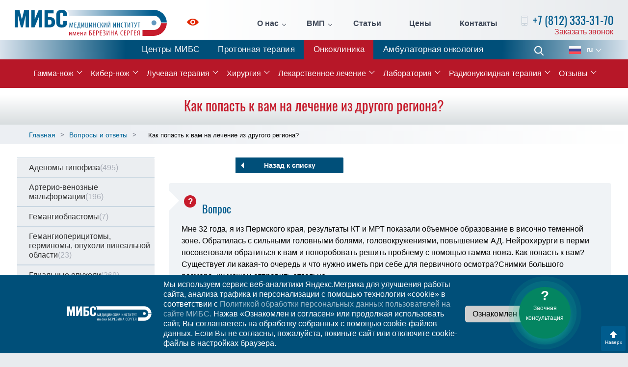

--- FILE ---
content_type: text/html; charset=UTF-8
request_url: https://radiosurgery.ldc.ru/voprosy-i-otvety/kak-popast-k-vam-na-lechenie-iz-drugogo-regiona
body_size: 10238
content:
<!DOCTYPE html>
<html lang="ru">
    <head>
        <meta charset="UTF-8"/>
        <link rel="stylesheet" type="text/css" href="/assets/88c1f8bb/css/bootstrap.min.css" />
<link rel="stylesheet" type="text/css" href="/assets/88c1f8bb/css/bootstrap-theme.min.css" />
<link rel="stylesheet" type="text/css" href="/assets/88c1f8bb/css/style.min.css" />
<link rel="stylesheet" type="text/css" href="/assets/88c1f8bb/css/jquery.fancybox.min.css" />
<title>Как попасть к вам на лечение из другого региона?</title>
        
<link rel="stylesheet" type="text/css" href="https://ldc.ru/margo/css/margo-clinics.css"/>
<link rel="stylesheet" type="text/css" href="https://ldc.ru/margo/css/margo-mibs.css"/>     
<!--link rel="stylesheet" type="text/css" href="https://www.margaritareyfman.com/clients/ldc/css/margo-clinics.css"/-->

        <meta http-equiv="X-UA-Compatible" content="IE=edge">
        <meta name="viewport" content="width=device-width, initial-scale=1">
                <meta name="cmsmagazine" content="e28a7d120bfcd3921db6c4e7b2536dd2"/>
        
        <link rel="apple-touch-icon" sizes="180x180" href="/apple-icon-180x180.png">
        <link rel="icon" type="image/png" sizes="32x32" href="/favicon-32x32.png">
        <link rel="icon" type="image/png" sizes="16x16" href="/favicon-16x16.png">
        <link rel="alternate" hreflang="ru" href="https://radiosurgery.ldc.ru/voprosy-i-otvety/kak-popast-k-vam-na-lechenie-iz-drugogo-regiona">
        <link rel="alternate" hreflang="en-us" href="">
        <!--[if lt IE 9]>
        <script src="//cdnjs.cloudflare.com/ajax/libs/html5shiv/r29/html5.min.js"></script>
        <![endif]-->
                <!--[if IE 8]>
        <link rel="stylesheet" type="text/css" href="css/ie8.css" />
        <![endif]-->
        <!--[if IE 8]>
        <script src="http://ajax.googleapis.com/ajax/libs/jquery/1.10.2/jquery.min.js"></script>
        <![endif]-->
    </head>
    <body>        <!-- Yandex.Metrika counter -->
<script type="text/javascript" >
    (function(m,e,t,r,i,k,a){m[i]=m[i]||function(){(m[i].a=m[i].a||[]).push(arguments)};
        m[i].l=1*new Date();k=e.createElement(t),a=e.getElementsByTagName(t)[0],k.async=1,k.src=r,a.parentNode.insertBefore(k,a)})
    (window, document, "script", "https://mc.yandex.ru/metrika/tag.js", "ym");

ym(21025543, "init", {
    clickmap:true,
    trackLinks:true,
    accurateTrackBounce:true,
    webvisor: true 
});
ym(156057, "init", {
    clickmap:true,
    trackLinks:true,
    accurateTrackBounce:true
});

</script>
<noscript>
<div>
    <img src="https://mc.yandex.ru/watch/21025543" style="position:absolute; left:-9999px;" alt="" />
    <img src="https://mc.yandex.ru/watch/156057" style="position:absolute; left:-9999px;" alt="" />
</div>
</noscript>
<!-- /Yandex.Metrika counter -->
        <div class="full-page">
    <div class="page-wrap">
                
        
<header class="header">


        <div class="content spacer">



        <a href="https://ldc.ru/" class="logo"> <i class="logo__icon logo-ru"></i> <span class="logo__desc">Онкологическая клиника</span> </a>
        <a class="impaired" href="/accessibilitys/on"><svg class='iconSvg' version='1.1' id='Layer_1' xmlns='http://www.w3.org/2000/svg' xmlns:xlink='http://www.w3.org/1999/xlink' x='0px' y='0px' //icon icon-impaired .st0{fill:#095FAC;}.st1{fill:#0F60AC;}
           viewBox='0 0 24 14' style='enable-background:new 0 0 24 14;' xml:space='preserve'><style type='text/css'>.st0{fill:#4e0008;}.st1{fill:#4e0008;}</style>
<path class='st0' d='M11.8,4.3c-1.4,0.1-2.5,1.2-2.5,2.5c-0.1,1.6,1.3,2.9,2.9,2.8c1.4-0.1,2.5-1.1,2.5-2.5
        C14.8,5.6,13.5,4.2,11.8,4.3z M11.8,4.3c-1.4,0.1-2.5,1.2-2.5,2.5c-0.1,1.6,1.3,2.9,2.9,2.8c1.4-0.1,2.5-1.1,2.5-2.5
        C14.8,5.6,13.5,4.2,11.8,4.3z M23.8,6.4C20.7,2.4,16.6,0,12,0C7.4,0,3.3,2.4,0.2,6.4c-0.3,0.3-0.3,0.8,0,1.1C3.3,11.5,7.4,14,12,14
        c4.6,0,8.7-2.5,11.8-6.4C24.1,7.2,24.1,6.8,23.8,6.4z M17,7.3c-0.2,2.5-2.2,4.4-4.7,4.6c-3,0.2-5.6-2.3-5.4-5.3
        c0.2-2.5,2.2-4.5,4.7-4.6C14.7,1.9,17.2,4.3,17,7.3z M11.8,4.3c-1.4,0.1-2.5,1.2-2.5,2.5c-0.1,1.6,1.3,2.9,2.9,2.8
        c1.4-0.1,2.5-1.1,2.5-2.5C14.8,5.6,13.5,4.2,11.8,4.3z'/></svg><span>Для слабовидящих</span></a>
        <ul class="pages spacer" id="yw2">
<li class="pages-item pages-item_sec"><a class="pages__link" href="/klinika-mibs-o-nas">О нас</a>
<ul class="pages-second box">
<li class="pages-second-item"><a class="pages-second__link" href="/klinika-mibs-o-nas">Об Онкологической клинике</a></li>
<li class="pages-second-item"><a class="pages-second__link" href="https://ldc.ru/ldc-mibs">История МИБС</a></li>
<li class="pages-second-item"><a class="pages-second__link" href="/personal">Наша команда</a></li>
<li class="pages-second-item"><a class="pages-second__link" href="/razmeschenie">Размещение пациентов</a></li>
<li class="pages-second-item"><a class="pages-second__link" href="/medturizm">Медтуризм</a></li>
<li class="pages-second-item"><a class="pages-second__link" href="/predstavitelstva">Представительства</a></li>
<li class="pages-second-item"><a class="pages-second__link" href="/novosti">Новости</a></li>
<li class="pages-second-item"><a class="pages-second__link" href="/nalog">Налоговый вычет</a></li>
<li class="pages-second-item"><a class="pages-second__link" href="https://ldc.ru/dop-informatsiya">Документы</a></li>
<li class="pages-second-item"><a class="pages-second__link" href="/history">Истории</a></li>
</ul>
</li>
<li class="pages-item pages-item_sec"><a class="pages__link" href="/vmp">ВМП</a>
<ul class="pages-second box">
<li class="pages-second-item"><a class="pages-second__link" href="/vmp/vmp-v-oms">ВМП в ОМС</a></li>
<li class="pages-second-item"><a class="pages-second__link" href="/klinika-mibs-o-nas/vmp/vmp-federalnye-kvoty-v-protonnom-tsentre">ВМП (федеральные квоты в Протонном Центре)</a></li>
</ul>
</li>
<li class="pages-item"><a class="pages__link" href="/stati">Статьи</a></li>
<li class="pages-item"><a class="pages__link" href="/stoimost-lecheniya">Цены</a></li>
<li class="pages-item"><a class="pages__link" href="/konsultatsiya">Контакты</a></li>
</ul>        <div class="h-callback">
            <p class="h-callback__phone"> 
                <i class="icon icon-phone"></i> 
                <span><a href="tel:+7(812)333-31-70">+7 (812) 333-31-70</a></span>  
            </p> 
            <a class="h-callback__btn" data-toggle="modal" data-target="#callback" data-remote="/callback" href="#">Заказать звонок</a>        </div>
        <!--h-callback-->
    </div>
    <!--content-->
</header>




<ul class="BUTTONS-MAIN" id="yw4">
<li><a class="ldc" href="https://ldc.ru">Центры МИБС</a></li>
<li><a class="protherapy" href="https://protherapy.ru/">Протонная терапия</a></li>
<li><a class="oncoclinic" href="https://radiosurgery.ldc.ru/">Онкоклиника</a></li>
<li><a class="clinic" href="https://clinic.ldc.ru">Амбулаторная онкология</a></li>
</ul>

        <div class="nav-wrap">
    <div class="content">
        <div class="nav-wrap-left">
            <div class="menu-btn"> <i class="menu-btn__icon"></i> <span>Меню</span> </div>
            <!--menu-btn-->
        </div>
        <!--nav-wrap-left-->
        <a class="nav-wrap__phone" href="tel:+7(812)333-31-70">+7 (812) 333-31-70</a>
        <div class="nav-wr">
            <ul class="nav" id="yw5">
<li class="nav-item nav-item_sec "><a href="/gamma-knife">Гамма-нож</a>
<ul class="sec-nav">
<li class="sec-nav-item "><a href="/lechenie-na-gamma-nozhe">Процедура лечения</a></li>
<li class="sec-nav-item "><a href="/osnaschenie">Оборудование</a></li>
<li class="sec-nav-item "><a href="/allstats">Статистика</a></li>
<li class="sec-nav-item "><a href="/mrt-pri-radiohirurgicheskom-i-stereotaksicheskom-lechenii">МРТ при радиохирургическом и стереотаксическом лечении</a></li>
<li class="sec-nav-item "><a href="/istoriya-gamma-nozha">История гамма-ножа</a></li>
</ul>
</li>
<li class="nav-item nav-item_sec "><a href="/kiber-nozh-cyber-knife">Кибер-нож</a>
<ul class="sec-nav">
<li class="sec-nav-item "><a href="/obzor-statistiki-i-lecheniya-rakovyh-zabolevanij">Статистика и лечение онкологических заболеваний</a></li>
<li class="sec-nav-item "><a href="/obzor-sistemy-cyberknife">Обзор системы Accuray CyberKnife</a></li>
<li class="sec-nav-item "><a href="/o-kompanii-accuray">О компании Accuray</a></li>
<li class="sec-nav-item "><a href="/mrt-pri-radiohirurgicheskom-i-stereotaksicheskom-lechenii">МРТ при радиохирургическом и стереотаксическом лечении</a></li>
</ul>
</li>
<li class="nav-item nav-item_sec "><a href="/luchevaya-terapiya">Лучевая терапия</a>
<ul class="sec-nav">
<li class="sec-nav-item "><a href="/linejnyj-uskoritel-varian-clinac-2100cd">VARIAN Clinac 2100CD</a></li>
<li class="sec-nav-item "><a href="/linejnyj-uskoritel-varian-truebeam">VARIAN TrueBeam STx</a></li>
<li class="sec-nav-item "><a href="/mrt-pri-radiohirurgicheskom-i-stereotaksicheskom-lechenii">МРТ при радиохирургическом и стереотаксическом лечении</a></li>
<li class="sec-nav-item "><a href="/luchevaya-terapiya/chastye-voprosy">Частые вопросы</a></li>
<li class="sec-nav-item "><a href="/protonnaya-terapiya">Протонная терапия</a></li>
</ul>
</li>
<li class="nav-item nav-item_sec "><a href="/hirurgiya">Хирургия</a>
<ul class="sec-nav">
<li class="sec-nav-item "><span>Хирургия опухолей</span></li>
<li class="sec-nav-item "><a href="/hirurgiya/hirurgiya-rak-kishechnika">Хирургическое лечение рака кишечника</a></li>
<li class="sec-nav-item "><a href="/hirurgiya/hirurgicheskoe-lechenie-raka-zheludka">Хирургическое лечение рака желудка</a></li>
<li class="sec-nav-item "><a href="/hirurgiya/opuholi-kozhi-hirurgicheskoe-i-bezoperatsionnoe-lechenie">Хирургическое и сочетанное лечение опухолей кожи</a></li>
<li class="sec-nav-item "><a href="https://clinic.ldc.ru/khirurgicheskoe-lechenie-shchitovidnoi-zhelezy">Хирургическое лечение рака щитовидной железы</a></li>
<li class="sec-nav-item "><span>Хирургические технологии в МИБС</span></li>
<li class="sec-nav-item "><a href="/stati/laparoskopicheskaya-hirurgiya-pri-lechenii-raka">Лапароскопическая хирургия</a></li>
<li class="sec-nav-item "><a href="/stati/hirurgiya-uskorennoj-reabilitatsii-fasttrack-v-onkologii">Хирургия ускоренной реабилитации (Fast-Track) </a></li>
<li class="sec-nav-item "><a href="/stati/lechenie-raka-pryamoj-kishki-sfinkterosohranyayuschie-operatsii">Сфинктеросохраняющие вмешательства (ТЭМ/TAMIS)</a></li>
<li class="sec-nav-item "><a href="/hirurgiya/zakrytie-postoyannoj-kolostomy-maloinvazivnaya-hirurgiya">Пластическая реконструкция колостомы</a></li>
</ul>
</li>
<li class="nav-item nav-item_sec "><a href="/onkologiya-i-himioterapiya">Лекарственное лечение</a>
<ul class="sec-nav">
<li class="sec-nav-item "><a href="/onkologiya-i-himioterapiya/himioterapiya">Химиотерапия</a></li>
<li class="sec-nav-item "><a href="/onkologiya-i-himioterapiya/targetnaya-terapiya">Таргетная терапия</a></li>
<li class="sec-nav-item "><a href="/onkologiya-i-himioterapiya/immunoonkologiya">Иммуноонкология</a></li>
<li class="1 "><a href="/onkologiya-i-himioterapiya/podderzhivayuschee-lechenie-v-onkologii">Поддерживающая терапия</a></li>
<li class="1 "><a href="/onkologiya-i-himioterapiya/podderzhivayuschee-lechenie-v-onkologii/chto-takoe-nutritivnaya-podderzhka">Нутритивная поддержка</a></li>
<li class="1 "><a href="/onkologiya-i-himioterapiya/astsit">Асцит</a></li>
<li class="1 "><a href="/onkologiya-i-himioterapiya/port-system">Имплантация порт-систем</a></li>
</ul>
</li>
<li class="nav-item nav-item_sec "><a href="/gistologiya-i-patomorfologiya">Лаборатория</a>
<ul class="sec-nav">
<li class="sec-nav-item "><a href="/mibs-sekvenirovanie-ngs-pcr-fish-test">Генетическое тестирование в лечении рака</a></li>
<li class="sec-nav-item "><a href="/mibs-sekvenirovanie-ngs-pcr-fish-test#ngs">Секвенирование нового поколения (NGS)</a></li>
<li class="sec-nav-item "><a href="/mibs-sekvenirovanie-ngs-pcr-fish-test#kgp">Комплексное геномное профилирование (324 гена, NGS)</a></li>
<li class="sec-nav-item "><a href="/mibs-sekvenirovanie-ngs-pcr-fish-test#dna-test">ДНК-тест рисков наследственного рака (на основе NGS)</a></li>
</ul>
</li>
<li class="nav-item nav-item_sec "><a href="/radionuklidnaia-terapiia">Радионуклидная терапия</a>
<ul class="sec-nav">
<li class="sec-nav-item "><a href="/radionuklidnaia-terapiia/lechenie-kostnykh-metastazov-raka-prostaty-radiem-223">Лечение костных метастазов рака простаты радием-223</a></li>
<li class="sec-nav-item "><a href="/radionuklidnaia-terapiia/lechenie-patsientov-s-rakom-prostaty-liutetsiem-177-lu177-psma">Лечение пациентов с раком простаты лютецием-177 (Lu177-PSMA)</a></li>
<li class="sec-nav-item "><a href="/radionuklidnaia-terapiia/lechenie-nejroendokrinnyh-opuholej-lyuteciem-177-dota-tate">Лечение нейроэндокринных опухолей и других патологий лютецием-177 (DOTA-TATE)</a></li>
</ul>
</li>
<li class="nav-item nav-item_sec "><a href="/otzyv">Отзывы</a>
<ul class="sec-nav">
<li class="sec-nav-item "><a href="/ostavit-otzyv">Оставить отзыв</a></li>
<li class="sec-nav-item "><a href="/zadat-vopros">Задать вопрос</a></li>
</ul>
</li>
</ul>        </div>
        <!--nav-wr-->
        <div class="nav-right1" style="position: static">
            <a class="phone-fixed" href="tel:+7(812)333-31-70">+7 (812) 333-31-70</a>
            <form action="/search" class="search"> <span class="search__open-btn"> <i class="icon icon-search pos-center"></i> </span>
                <div class="search-block box">
                    <input type="text" class="search__field" name="s" placeholder="Поиск">
                    <button class="search__btn"> <i class="icon icon-search pos-center"></i> </button>
                </div>
                <!--search-block-->
            </form>
            <div class="languages">
    <p class="languages-selected"> <i class="lang lang-ru"></i> <span>ru</span> </p>
    <div class="languages-list">
    		        <a href="https://radiosurgery.ldc.ru/en">
            <p class="language"><i class="lang lang-en"></i><span>en</span> </p>
        </a>
    		    </div>
    <!--languages-list-->
</div>
        </div>
    </div>
    <!--content-->
</div>

        
<div class="wrapperGRAY">
<h1>Как попасть к вам на лечение из другого региона?</h1>
</div>

<div class="pager">
    <div class="content">
        <div class="row">
            <div class="col-lg-12 col-md-12 pager-left">
                
                <ol class="breadcrumb" itemscope="itemscope" itemtype="https://schema.org/BreadcrumbList">
<li itemprop="itemListElement" itemscope itemtype="https://schema.org/ListItem"><a itemprop="item" href="/"><span itemprop="name">Главная</span></a><meta itemprop="position" content="1"/></li><li itemprop="itemListElement" itemscope itemtype="https://schema.org/ListItem"><a itemprop="item" href="/voprosy-i-otvety"><span itemprop="name">Вопросы и ответы</span></a><meta itemprop="position" content="2" /></li><li  itemprop="itemListElement" itemscope itemtype="https://schema.org/ListItem"><span itemprop="name">Как попасть к вам на лечение из другого региона?</span><meta itemprop="position" content="3" /></li></ol>            </div>
                    </div>
    </div>
</div>
<div class="main-content">
<div class="content voprosy-i-otvety">

 

 

<div class="row">
    <div class="col-lg-3 proton-lcol">
        <ul class="proton-menu questions-menu" id="yw1">
<li><a href="/cat/adenomy-gipofiza">Аденомы гипофиза<span>(495)</span></a></li>
<li><a href="/cat/arterio-venoznye-malformatsii">Артерио-венозные мальформации<span>(196)</span></a></li>
<li><a href="/cat/gemangioblastomy">Гемангиобластомы<span>(7)</span></a></li>
<li><a href="/cat/gemangioperitsitomy-germinomy-opuholi-pinealnoj-oblasti">Гемангиоперицитомы, герминомы, опухоли пинеальной области<span>(23)</span></a></li>
<li><a href="/cat/glialnye-opuholi">Глиальные опухоли<span>(369)</span></a></li>
<li><a href="/cat/glomusnye-opuholi-paragangliomy">Гломусные опухоли (параганглиомы)<span>(27)</span></a></li>
<li><a href="/cat/kavernomy-i-gemangiomy">Каверномы и гемангиомы<span>(163)</span></a></li>
<li><a href="/cat/kraniofaringiomy">Краниофарингиомы<span>(18)</span></a></li>
<li><a href="/cat/lechenie-na-gamma-nozhe-nevozmozhno">Лечение на гамма-ноже невозможно<span>(208)</span></a></li>
<li><a href="/cat/lechenie-na-kiber-nozhe">Лечение на Кибер-Ноже<span>(112)</span></a></li>
<li><a href="/cat/melanoma-sosudistoj-obolochki-glaza">Меланома сосудистой оболочки глаза<span>(3)</span></a></li>
<li><a href="/cat/meningiomy">Менингиомы<span>(528)</span></a></li>
<li><a href="/cat/metastazy-v-golovnoj-mozg">Метастазы в головной мозг<span>(460)</span></a></li>
<li><a href="/cat/nevralgiya-trojnichnogo-nerva">Невралгия тройничного нерва<span>(125)</span></a></li>
<li><a href="/cat/nevrinomy-v-vii-ix-x-xi-xii-nervov">Невриномы V, VII, IX, X, XI, XII нервов<span>(6)</span></a></li>
<li><a href="/cat/nevrinomy-sluhovogo-nerva">Невриномы слухового нерва<span>(209)</span></a></li>
<li><a href="/cat/obschie-voprosy">Общие вопросы<span>(1364)</span></a></li>
<li><a href="/cat/parkinsonizm">Паркинсонизм<span>(156)</span></a></li>
<li><a href="/cat/posleoperatsionnyj-period">Послеоперационный период<span>(1345)</span></a></li>
<li><a href="/cat/protsedura-lecheniya">Процедура лечения<span>(12)</span></a></li>
<li><a href="/cat/stoimost-lecheniya">Стоимость лечения<span>(39)</span></a></li>
<li><a href="/cat/hordomy-i-hondrosarkomy">Хордомы и хондросаркомы<span>(10)</span></a></li>
<li><a href="/cat/epilepsiya">Эпилепсия<span>(46)</span></a></li>
</ul>    </div>
    <div class="col-lg-9 col-md-12 proton-rcol">
        <a class="btn btn-white btn-back" href="/voprosy-i-otvety">Назад к списку</a>
        <div class="question-block">
            <h2>Вопрос</h2>
            <p>Мне 32 года, я из Пермского края, результаты КТ и МРТ показали объемное образование в височно теменной зоне. Обратилась с сильными головными болями, головокружениями, повышением АД. Нейрохирурги в перми посоветовали обратиться к вам и попоробовать решить проблему с помощью гамма ножа. Как попасть к вам?Существует ли какая-то очередь и что нужно иметь при себе для первичного осмотра?Снимки большого размера, их можем отправить отдельно.</p>
            <small>10 сентября 2010</small>
        </div>
        
        <div class="answer-block">
        <h2>Ответ</h2>

<div class="answer">
    
    <p>Здравствуйте, Ирина!<br />
Для решения вопроса о возможности лечения на Гамма-ноже нам необходимы снимки МРТ с контрастным усилением, лучше всего чтобы они были на CD диске, либо отправлены по элекстронной почте, следуя указаниям на нашем сайте в разделе Консультация.<br />
С уважением,<br />
Кузьмин Александр Владимирович, нейрохирург<br />
Радиохирургический Центр Международного Института Биологических Систем</p>
</div>
        </div>
        
                
        <a class="btn btn-white btn-back" href="/voprosy-i-otvety">Назад к списку</a>
    </div>
</div>



 

<hr class="sp"/>
</div>
<hr class="sp"/>
</div>
                   
    </div><!--page-wrap-->
    <footer class="footer">
    <div class="content spacer">
        <div class="footer-left">
            <a href="https://ldc.ru/" class="footer-logo"> <i class="footer-logo__icon  logo-ru"></i> <span>Онкологическая клиника</span> </a>
            
            <h3 class="social__title">Мы в социальных сетях</h3>
            <div class="social-list">
                <!--a href="https://www.facebook.com/%D0%9C%D0%B5%D0%B4%D0%B8%D1%86%D0%B8%D0%BD%D1%81%D0%BA%D0%B8%D0%B9-%D0%98%D0%BD%D1%81%D1%82%D0%B8%D1%82%D1%83%D1%82-%D0%91%D0%B5%D1%80%D0%B5%D0%B7%D0%B8%D0%BD%D0%B0-%D0%A1%D0%B5%D1%80%D0%B3%D0%B5%D1%8F-173351832687532/" target="_blank" class="social__link" rel="nofollow"> <i class="social-icon social-icon_fb"></i> </a-->
                <a href="https://vk.com/mibs_official" target="_blank" class="social__link" rel="nofollow"> <i class="social-icon social-icon_vk"></i> </a>
                <!--a href="https://www.instagram.com/mibs_clinics/" target="_blank" class="social__link" rel="nofollow"> <i class="social-icon social-icon_inst"></i> </a-->
                <a href="https://t.me/mibs_ru" target="_blank" class="social__link" rel="nofollow"> <i class="social-icon social-icon_telegram"></i> </a>
                <a href="https://www.youtube.com/channel/UC8W_6oYkNIG4pGwdc97xciQ" target="_blank" class="social__link" rel="nofollow"> <i class="social-icon social-icon_youtube"></i> </a>
            </div>
        </div>
        <!--footer-left-->
        <div class="footer-sitemap">
            <p class="footer__title">О клинике</p>
            <ul class="footer-sitemap-links" id="yw6">
<li><a href="/klinika-mibs-o-nas">О Клинике</a></li>
<li><a href="/novosti">Новости</a></li>
<li><a href="/stoimost-lecheniya">Стоимость лечения</a></li>
<li><a href="http://ldc.ru">Центры МИБС</a></li>
<li><a href="/dlya-smi-rs">Для СМИ</a></li>
<li><a href="/stati">Статьи</a></li>
<li><a href="/nalog">Налоговый вычет</a></li>
</ul>        </div>
        <!--footer-sitemap-->
        <div class="footer-sitemap">
            <p class="footer__title">Лечение</p>
            <ul class="footer-sitemap-links" id="yw7">
<li><a href="/gamma-knife">Гамма-нож</a></li>
<li><a href="/cyber-knife">Кибер-нож</a></li>
<li><a href="/luchevaya-terapiya">Лучевая терапия</a></li>
<li><a href="/onkologiya-i-himioterapiya">Общая онкология</a></li>
<li><a href="http://protherapy.ru/">Протонная терапия</a></li>
<li><a href="/otzyv">Отзывы</a></li>
<li><a href="/konsultatsiya">Контакты и консультации</a></li>
<li><a href="/voprosy-i-otvety">Вопросы и ответы</a></li>
</ul>        </div>
        <!--footer-sitemap-->
        <div class="footer-contacts open">
            <p class="footer__title">Контакты</p>
            <div class="footer-contacts-block">
                 <p class="footer__address"><em>Адрес:</em> Санкт-Петербург, ул. Глухарская, д. 16, корп. 2, стр. 3</p>

<p class="footer__address">Санкт-Петербург, Курортный район, пос. Песочный, ул. Карла Маркса, д. 43</p>

<p><a class="footer__phone" href="tel:+78123333170"><em>+7 (812)</em> 333-31-70</a></p>

<p><a class="footer__phone" href="tel:+79213116697"><em>+7 (921)</em> 311-66-97</a></p>

<p class="footer__email">E-mail: <a href="mailto:rs@ldc.ru">rs@ldc.ru</a></p>
            </div>
            <!--footer-contacts-block-->
        </div>
        <!--footer-right-->
    </div>
    <!--content-->
    <div class="footer-bottom box">
        <div class="content spacer">
            <p class="copyright"> © Онкологическая клиника МИБС, 2026. Официальный сайт.</p>
            <p class="footer-bottom__btn">Дополнительная информация</p>
                        <div class="footer-bottom-right"> 
                <p><a class="footer-bottom__link" href="https://ldc.ru/federalnoe-zakonodatelstvo" target="_blank">Федеральное законодательство</a> <a class="footer-bottom__link" href="https://ldc.ru/dop-informatsiya" target="_blank">Информация о медицинской организации</a></p>
            </div>
                    </div>
    </div>
    <!--footer-bottom-->
</footer>
<div class="scroll-btn">
    <i></i>
    <span>Наверх</span>
</div><!--scroll-btn-->
 
</div><!--full-page-->

<a id="askbtn" title="Задать вопрос" onclick="ym(156057, &#039;reachGoal&#039;, &#039;advice-widget-click&#039;); return true" href="/zadat-vopros"><div><span>?</span><br>Заочная консультация</div></a>
<div class="modal fade" id="callback">
    <div class="modal-dialog">
        <div class="popup modal-content"></div>
    </div>
</div>
<div class="modal fade" id="register">
    <div class="modal-dialog">
        <div class="popup modal-content"></div>
    </div>
</div>

<div class="menu">
    <form action="/search" class="menu-search">
        <input type="text" name="s" class="menu-search__field" placeholder="Поиск по сайту">
        <button class="menu-search__btn"></button>
    </form>
    <ul class="m-nav" id="yw8">
<li class="m-nav-item m-nav-item_sec"><a href="#">О нас</a><div class='m-sec'> <span class='m-sec__return'>Назад</span>
<ul class="m-sec-nav">
<li class="m-sec-nav-item"><a class="m-sec-nav-item__link" href="/o-tsentre-radiohirurgii2">О нас</a></li>
<li class="m-sec-nav-item"><a class="m-sec-nav-item__link" href="https://ldc.ru/ldc-mibs">История МИБС</a></li>
<li class="m-sec-nav-item"><a class="m-sec-nav-item__link" href="/razmeschenie">Размещение пациентов</a></li>
<li class="m-sec-nav-item"><a class="m-sec-nav-item__link" href="/medturizm">Медтуризм</a></li>
<li class="m-sec-nav-item"><a class="m-sec-nav-item__link" href="/predstavitelstva">Представительства</a></li>
<li class="m-sec-nav-item"><a class="m-sec-nav-item__link" href="/error">Новости</a></li>
<li class="m-sec-nav-item"><a class="m-sec-nav-item__link" href="/litsenzii1">Лицензии</a></li>
</ul>
</div></li>
<li class="m-nav-item"><a href="/nalog">Налоговый вычет</a></li>
<li class="m-nav-item m-nav-item_sec"><a href="#">Наша команда</a><div class='m-sec'> <span class='m-sec__return'>Назад</span>
<ul class="m-sec-nav">
<li class="m-sec-nav-item"><a class="m-sec-nav-item__link" href="/personal">Подготовка персонала</a></li>
<li class="m-sec-nav-item"><a class="m-sec-nav-item__link" href="/personal/managment">Руководство</a></li>
<li class="m-sec-nav-item"><a class="m-sec-nav-item__link" href="/personal/medicinskie-koordinatory">Медицинские координаторы</a></li>
<li class="m-sec-nav-item"><a class="m-sec-nav-item__link" href="/personal/nevrolog-terapevt-psiholog">Невролог, терапевт, психолог</a></li>
<li class="m-sec-nav-item"><a class="m-sec-nav-item__link" href="/personal/otdelenie-neyroradiologii">Отделение нейрорадиологии</a></li>
<li class="m-sec-nav-item"><a class="m-sec-nav-item__link" href="/personal/otdelenie-onkologii-i-himioterapii">Отделение общей онкологии и химиотерапии</a></li>
<li class="m-sec-nav-item"><a class="m-sec-nav-item__link" href="/personal/sluzhba-medicinskih-fizikov">Служба медицинских физиков</a></li>
<li class="m-sec-nav-item"><a class="m-sec-nav-item__link" href="/personal/sestrinskaya-sluzhba">Сестринская служба</a></li>
<li class="m-sec-nav-item"><a class="m-sec-nav-item__link" href="/personal/sluzhba-servisa">Служба сервиса</a></li>
<li class="m-sec-nav-item"><a class="m-sec-nav-item__link" href="/personal/sluzhba-luchevoy-diagnostiki">Служба лучевой диагностики</a></li>
<li class="m-sec-nav-item"><a class="m-sec-nav-item__link" href="/personal/hirurgicheskaya-sluzhba">Хирургическая служба</a></li>
<li class="m-sec-nav-item"><a class="m-sec-nav-item__link" href="/personal/otdelenie-anesteziologii-i-reanimacii">Отделение анестезиологии и реанимации</a></li>
<li class="m-sec-nav-item"><a class="m-sec-nav-item__link" href="/personal/">Патоморфологическая служба</a></li>
<li class="m-sec-nav-item"><a class="m-sec-nav-item__link" href="/personal/1">Лабораторная служба</a></li>
<li class="m-sec-nav-item"><a class="m-sec-nav-item__link" href="/personal/aptechnaya-sluzhba">Аптечная служба</a></li>
<li class="m-sec-nav-item"><a class="m-sec-nav-item__link" href="/personal/otdelenie-detskoy-onkologii">Отделение детской онкологии</a></li>
<li class="m-sec-nav-item"><a class="m-sec-nav-item__link" href="/personal/otdelenie-konformnoy-luchevoy-terapii">Отделение конформной лучевой терапии</a></li>
<li class="m-sec-nav-item"><a class="m-sec-nav-item__link" href="/personal/otdelenie-protonnoy-luchevoy-terapii">Отделение протонной лучевой терапии</a></li>
</ul>
</div></li>
<li class="m-nav-item m-nav-item_sec"><a class="pages__link" href="#">ВМП</a><div class='m-sec'> <span class='m-sec__return'>Назад</span>
<ul class="m-sec-nav">
<li class="m-sec-nav-item"><a class="m-sec-nav-item__link" href="/vmp/vmp-v-oms">ВМП в ОМС</a></li>
<li class="m-sec-nav-item"><a class="m-sec-nav-item__link" href="/klinika-mibs-o-nas/vmp/vmp-federalnye-kvoty-v-protonnom-tsentre">ВМП (федеральные квоты в Протонном Центре)</a></li>
</ul>
</div></li>
<li class="m-nav-item"><a href="/stati">Статьи</a></li>
<li class="m-nav-item"><a href="/stoimost-lecheniya">Цены</a></li>
<li class="m-nav-item"><a href="/konsultatsiya">Контакты</a></li>
<li class="m-nav-item m-nav-item_sec"><a href="#">Гамма-нож</a><div class='m-sec'> <span class='m-sec__return'>Назад</span>
<ul class="m-sec-nav">
<li class="m-sec-nav-item"><a class="m-sec-nav-item__link" href="/gamma-knife">Гамма-нож</a></li>
<li class="m-sec-nav-item"><a class="m-sec-nav-item__link" href="/lechenie-na-gamma-nozhe">Процедура лечения</a></li>
<li class="m-sec-nav-item"><a class="m-sec-nav-item__link" href="/osnaschenie">Оборудование</a></li>
<li class="m-sec-nav-item"><a class="m-sec-nav-item__link" href="/allstats">Статистика</a></li>
<li class="m-sec-nav-item"><a class="m-sec-nav-item__link" href="/mrt-pri-radiohirurgicheskom-i-stereotaksicheskom-lechenii">МРТ в радиохирургии</a></li>
</ul>
</div></li>
<li class="m-nav-item m-nav-item_sec"><a href="#">Кибер-нож</a><div class='m-sec'> <span class='m-sec__return'>Назад</span>
<ul>
<li class="m-sec-nav-item"><a class="m-sec-nav-item__link" href="/cyber-knife">Кибер-нож: показания, цены, отзывы</a></li>
<li class="m-sec-nav-item"><a class="m-sec-nav-item__link" href="/obzor-statistiki-i-lecheniya-rakovyh-zabolevanij">Статистика в онкологии</a></li>
<li class="m-sec-nav-item"><a class="m-sec-nav-item__link" href="/obzor-sistemy-cyberknife">Обзор системы Accuray CyberKnife</a></li>
<li class="m-sec-nav-item"><a class="m-sec-nav-item__link" href="/o-kompanii-accuray">О компании Accuray</a></li>
<li class="m-sec-nav-item"><a class="m-sec-nav-item__link" href="/mrt-pri-radiohirurgicheskom-i-stereotaksicheskom-lechenii">МРТ в радиохирургии</a></li>
</ul>
</div></li>
<li class="m-nav-item m-nav-item_sec"><a href="#">Лучевая терапия</a><div class='m-sec'> <span class='m-sec__return'>Назад</span>
<ul>
<li class="m-sec-nav-item"><a class="m-sec-nav-item__link" href="/luchevaya-terapiya">Лучевая терапия</a></li>
<li class="m-sec-nav-item"><a class="m-sec-nav-item__link" href="/linejnyj-uskoritel-varian-clinac-2100cd">VARIAN Clinac 2100CD</a></li>
<li class="m-sec-nav-item"><a class="m-sec-nav-item__link" href="/linejnyj-uskoritel-varian-truebeam">VARIAN TrueBeam STx</a></li>
<li class="m-sec-nav-item"><a class="m-sec-nav-item__link" href="/mrt-pri-radiohirurgicheskom-i-stereotaksicheskom-lechenii">МРТ в радиохирургии</a></li>
</ul>
</div></li>
<li class="m-nav-item"><a href="/protonnaya-terapiya">Протонная терапия</a></li>
<li class="m-nav-item m-nav-item_sec"><a href="#">Хирургия</a><div class='m-sec'> <span class='m-sec__return'>Назад</span>
<ul class="m-sec-nav">
<li class="m-sec-nav-item"><a class="m-sec-nav-item__link" href="/hirurgiya">Хирургия</a></li>
<li class="m-sec-nav-item"><span>Хирургия опухолей</span></li>
<li class="m-sec-nav-item"><a class="m-sec-nav-item__link" href="/hirurgiya/hirurgiya-rak-kishechnika">Хирургическое лечение рака кишечника</a></li>
<li class="m-sec-nav-item"><a class="m-sec-nav-item__link" href="/hirurgiya/hirurgicheskoe-lechenie-raka-zheludka">Хирургическое лечение рака желудка</a></li>
<li class="m-sec-nav-item"><a class="m-sec-nav-item__link" href="/hirurgiya/opuholi-kozhi-hirurgicheskoe-i-bezoperatsionnoe-lechenie">Хирургическое и сочетанное лечение опухолей кожи</a></li>
<li class="m-sec-nav-item"><a href="https://clinic.ldc.ru/khirurgicheskoe-lechenie-shchitovidnoi-zhelezy">Хирургическое лечение рака щитовидной железы</a></li>
<li class="m-sec-nav-item"><span>Хирургические технологии в МИБС</span></li>
<li class="m-sec-nav-item"><a class="m-sec-nav-item__link" href="/stati/laparoskopicheskaya-hirurgiya-pri-lechenii-raka">Лапароскопическая хирургия</a></li>
<li class="m-sec-nav-item"><a class="m-sec-nav-item__link" href="/stati/hirurgiya-uskorennoj-reabilitatsii-fasttrack-v-onkologii">Хирургия ускоренной реабилитации (Fast-Track)</a></li>
<li class="m-sec-nav-item"><a class="m-sec-nav-item__link" href="/stati/lechenie-raka-pryamoj-kishki-sfinkterosohranyayuschie-operatsii">Сфинктеросохраняющие вмешательства (ТЭМ/TAMIS)</a></li>
<li class="m-sec-nav-item"><a class="m-sec-nav-item__link" href="/hirurgiya/zakrytie-postoyannoj-kolostomy-maloinvazivnaya-hirurgiya">Пластическая реконструкция колостомы</a></li>
</ul>
</div></li>
<li class="m-nav-item m-nav-item_sec"><a href="#">Лекарственное лечение</a><div class='m-sec'> <span class='m-sec__return'>Назад</span>
<ul>
<li class="m-sec-nav-item"><a class="m-sec-nav-item__link" href="/onkologiya-i-himioterapiya">Наши возможности</a></li>
<li class="m-sec-nav-item"><a class="m-sec-nav-item__link" href="/onkologiya-i-himioterapiya/himioterapiya">Химиотерапия</a></li>
<li class="m-sec-nav-item"><a class="m-sec-nav-item__link" href="/onkologiya-i-himioterapiya/targetnaya-terapiya">Таргетная терапия</a></li>
<li class="m-sec-nav-item"><a class="m-sec-nav-item__link" href="/onkologiya-i-himioterapiya/immunoonkologiya">Иммуноонкология и иммунотерапия</a></li>
<li class="m-sec-nav-item"><a class="m-sec-nav-item__link" href="/onkologiya-i-himioterapiya/podderzhivayuschee-lechenie-v-onkologii">Поддерживающее лечение</a></li>
<li class="m-sec-nav-item"><a class="m-sec-nav-item__link" href="/onkologiya-i-himioterapiya/podderzhivayuschee-lechenie-v-onkologii/chto-takoe-nutritivnaya-podderzhka">Нутритивная поддержка</a></li>
<li class="m-sec-nav-item"><a class="m-sec-nav-item__link" href="/onkologiya-i-himioterapiya/astsit">Асцит</a></li>
<li class="m-sec-nav-item"><a class="m-sec-nav-item__link" href="/onkologiya-i-himioterapiya/port-system">Имплантация порт-систем</a></li>
</ul>
</div></li>
<li class="m-nav-item m-nav-item_sec"><a href="/radionuklidnaia-terapiia">Радионуклидная терапия</a><div class='m-sec'> <span class='m-sec__return'>Назад</span>
<ul>
<li class="m-sec-nav-item"><a class="m-sec-nav-item__link" href="/radionuklidnaia-terapiia/lechenie-kostnykh-metastazov-raka-prostaty-radiem-223">Лечение костных метастазов рака простаты радием-223</a></li>
<li class="m-sec-nav-item"><a class="m-sec-nav-item__link" href="/radionuklidnaia-terapiia/lechenie-patsientov-s-rakom-prostaty-liutetsiem-177-lu177-psma">Лечение пациентов с раком простаты лютецием-177 (Lu177-PSMA)</a></li>
<li class="m-sec-nav-item"><a class="m-sec-nav-item__link" href="/radionuklidnaia-terapiia/lechenie-nejroendokrinnyh-opuholej-lyuteciem-177-dota-tate">Лечение нейроэндокринных опухолей и других патологий лютецием-177 (DOTA-TATE)</a></li>
</ul>
</div></li>
<li class="m-nav-item m-nav-item_sec"><a href="#">Лаборатория</a><div class='m-sec'> <span class='m-sec__return'>Назад</span>
<ul>
<li class="m-sec-nav-item"><a class="m-sec-nav-item__link" href="/gistologiya-i-patomorfologiya">Лаборатория</a></li>
<li class="m-sec-nav-item"><a class="m-sec-nav-item__link" href="/mibs-sekvenirovanie-ngs-pcr-fish-test">Генетическое тестирование в лечении рака</a></li>
<li class="m-sec-nav-item"><a class="m-sec-nav-item__link" href="/mibs-sekvenirovanie-ngs-pcr-fish-test#ngs">Секвенирование нового поколения (NGS)</a></li>
<li class="m-sec-nav-item"><a class="m-sec-nav-item__link" href="/mibs-sekvenirovanie-ngs-pcr-fish-test#dna-test">ДНК-тест рисков наследственного рака (наоснове NGS)</a></li>
</ul>
</div></li>
<li class="m-nav-item m-nav-item_sec"><a href="#">Отзывы</a><div class='m-sec'> <span class='m-sec__return'>Назад</span>
<ul>
<li class="m-sec-nav-item"><a class="m-sec-nav-item__link" href="/otzyv">Отзывы</a></li>
<li class="m-sec-nav-item"><a class="m-sec-nav-item__link" href="/ostavit-otzyv">Оставить отзыв</a></li>
</ul>
</div></li>
<li class="m-nav-item"><a href="/history">Истории пациентов</a></li>
<li class="m-nav-item m-nav-item_sec"><a href="#">Вопросы и ответы</a><div class='m-sec'> <span class='m-sec__return'>Назад</span>
<ul>
<li class="m-sec-nav-item"><a class="m-sec-nav-item__link" href="/voprosy-i-otvety">Вопросы и ответы</a></li>
<li class="m-sec-nav-item"><a class="m-sec-nav-item__link" href="/zadat-vopros">Задать вопрос</a></li>
</ul>
</div></li>
</ul>      <div class="menu-item">
       <a class="impaired impaired_blue" href="/accessibilitys/on"><i class="icon icon-impaired"></i><span>Для слабовидящих</span></a>
        <!--a href="" class="impaired impaired_blue">
            <i class="icon icon-impaired"></i>
            <span>Для слабовидящих</span>
        </a--><!--impaired-->
    </div>

</div>
 

<div class="overlay-min"></div>

 
    
    <style>
        @keyframes alertBoxIn {
            from {
                bottom: -100px;
            }
            to {
                bottom: 0;
            }
        }
        .btn-cookie {
            padding: 9px 15px 9px 15px;
            border-radius: 5px;
            transition: 0.3s;
            background-color: #cfcfcf;
        }
        .btn-cookie:hover {
            background-color: white;
        }
        .btn-cookie:focus {
            outline: none;
            box-shadow: 0 0 0 2px #cbd6ee;
        }
        .link-privacy-policy {
            color: white;
            opacity: 0.6;
        }
        .link-privacy-policy:hover {
            opacity: 1;
            color: white;
        }
        .link-privacy-policy:focus {
            color: white;
        }

        .container-cookie {
            display: flex;
            align-items: center;
            justify-content: center;
        }
        @media (max-width: 1000px) {
            .info-cookie {
                padding-top: 15px;
                padding-bottom: 15px;
            }

            .container-cookie {
                flex-direction: column;
            }
        }

    </style>
    <div id="alert-cookie" style="position: fixed; bottom: 0; width: 100%;background-color: #004f79;animation: alertBoxIn 3s forwards ease-in-out;padding: 10px 10px 10px 10px;box-sizing: border-box;z-index: 100;">
        <div class="container-cookie">
            <div>
                <img src="/images/Logo-ru-White.svg" alt="Логотип МИБС" />            </div>
            <div class="col-sm-6 info-cookie">
                <p style="color: white; font-size: 16px; line-height: 20px;">Мы используем сервис веб-аналитики Яндекс.Метрика для улучшения работы сайта, анализа трафика и персонализации с помощью технологии «cookie» в соответствии с <a class="link-privacy-policy" href="/userfiles/public/city/1768553935_Politika_obrabotki_personalnyh_dannyh_na_sayte_MIBS.pdf">Политикой обработки персональных данных пользователей на сайте МИБС.</a> Нажав «Ознакомлен и согласен» или продолжая использовать сайт, Вы соглашаетесь на обработку собранных с помощью cookie-файлов данных. Если Вы не согласны, пожалуйста, покиньте сайт или отключите cookie-файлы в настройках браузера.</p>
            </div>
            <div>
                <input onClick="
                        jQuery.ajax({
                            type:&#039;POST&#039;,
                            url:&#039;/cookieAccept&#039;,
                            data: {action: &#039;accept&#039;},
                            success:function(data) {
                                data = JSON.parse(data);
                                if (data.result === &#039;success&#039;) {
                                    $(&#039;#alert-cookie&#039;).hide();
                                }
                            }
                        });
                        return false;" class="btn-cookie" name="yt0" type="button" value="Ознакомлен и согласен" />            </div>
        </div>
    </div>


    <script type="text/javascript" src="https://ajax.googleapis.com/ajax/libs/jquery/3.6.0/jquery.min.js"></script>
<script type="text/javascript" src="/assets/88c1f8bb/js/vendor/jquery.bxslider.min.js"></script>
<script type="text/javascript" src="/assets/88c1f8bb/js/custom.js"></script>
<script type="text/javascript" src="/assets/88c1f8bb/js/bootstrap.min.js"></script>
<script type="text/javascript" src="/assets/88c1f8bb/js/vendor/youtube.js"></script>
<script type="text/javascript" src="/assets/88c1f8bb/js/jquery.fancybox.min.js"></script>
<script type="text/javascript" src="/assets/d338403c/jquery.maskedinput.min.js"></script>
</body></html>


--- FILE ---
content_type: image/svg+xml
request_url: https://radiosurgery.ldc.ru/assets/88c1f8bb/images/svg-icons/youtube.svg
body_size: 829
content:
<?xml version="1.0" encoding="UTF-8"?>
<svg xmlns="http://www.w3.org/2000/svg" xmlns:xlink="http://www.w3.org/1999/xlink" width="14pt" height="10pt" viewBox="0 0 14 10" version="1.1">
<g id="surface1">
<path style=" stroke:none;fill-rule:nonzero;fill:rgb(0%,36.862745%,67.45098%);fill-opacity:1;" d="M 13.488281 1.429688 C 13.328125 0.816406 12.863281 0.335938 12.273438 0.171875 C 11.195312 -0.136719 6.886719 -0.136719 6.886719 -0.136719 C 6.886719 -0.136719 2.574219 -0.136719 1.496094 0.160156 C 0.917969 0.324219 0.441406 0.816406 0.285156 1.429688 C 0 2.546875 0 4.867188 0 4.867188 C 0 4.867188 0 7.195312 0.285156 8.300781 C 0.441406 8.914062 0.910156 9.398438 1.496094 9.558594 C 2.585938 9.867188 6.886719 9.867188 6.886719 9.867188 C 6.886719 9.867188 11.195312 9.867188 12.273438 9.574219 C 12.863281 9.40625 13.328125 8.925781 13.488281 8.3125 C 13.773438 7.195312 13.773438 4.878906 13.773438 4.878906 C 13.773438 4.878906 13.78125 2.546875 13.488281 1.429688 Z M 5.511719 7.007812 L 5.511719 2.726562 L 9.097656 4.867188 Z M 5.511719 7.007812 "/>
</g>
</svg>


--- FILE ---
content_type: application/javascript
request_url: https://radiosurgery.ldc.ru/assets/88c1f8bb/js/vendor/youtube.js
body_size: 47
content:
var i,c,y,v,s,n;v=document.getElementsByClassName("youtube");
for(n=0;n<v.length;n++){
    y=v[n];
    i=document.createElement("img");
    i.setAttribute("src","https://i.ytimg.com/vi/"+y.id+"/maxresdefault.jpg");
    i.setAttribute("class","thumb img-responsive");
    c=document.createElement("div");
    c.setAttribute("class","play");
    y.appendChild(i);
    y.appendChild(c);
    y.onclick=function(){
        var a=document.createElement("iframe");
        a.setAttribute("src","https://www.youtube.com/embed/"+this.id+"?autoplay=1&autohide=1&border=0&wmode=opaque&enablejsapi=1");
        this.parentNode.replaceChild(a,this)
    }
};